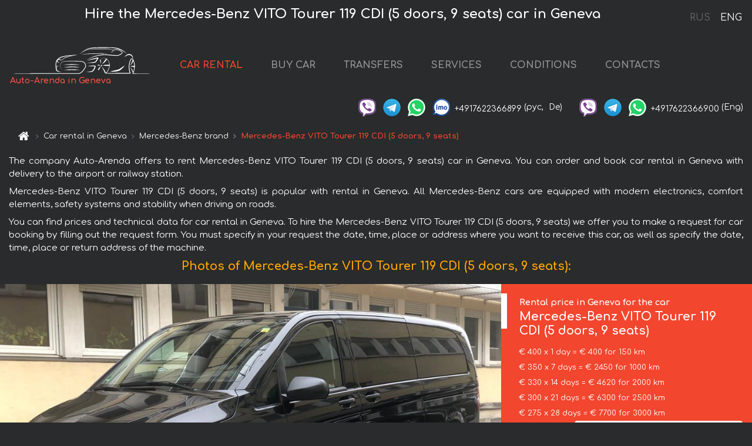

--- FILE ---
content_type: text/html; charset=utf-8
request_url: https://auto-arenda.ch/en/geneva/mercedes--vito-9-seats
body_size: 8205
content:
<!DOCTYPE html> <html lang="en"><head><meta charset="UTF-8"><meta name="viewport" content="width=device-width,initial-scale=1,minimum-scale=1,shrink-to-fit=no"> <link rel="alternate" hreflang="x-default" href="https://auto-arenda.ch/en/geneva/mercedes--vito-9-seats" /><link rel="alternate" hreflang="en" href="https://auto-arenda.ch/en/geneva/mercedes--vito-9-seats" /><link rel="alternate" hreflang="de" href="https://auto-arenda.ch/en/geneva/mercedes--vito-9-seats" /><link rel="alternate" hreflang="fr" href="https://auto-arenda.ch/en/geneva/mercedes--vito-9-seats" /><link rel="alternate" hreflang="es" href="https://auto-arenda.ch/en/geneva/mercedes--vito-9-seats" /><link rel="alternate" hreflang="en-it" href="https://auto-arenda.ch/en/geneva/mercedes--vito-9-seats" /><link rel="alternate" hreflang="cs" href="https://auto-arenda.ch/en/geneva/mercedes--vito-9-seats" /><link rel="alternate" hreflang="nl" href="https://auto-arenda.ch/en/geneva/mercedes--vito-9-seats" /><link rel="alternate" hreflang="pt" href="https://auto-arenda.ch/en/geneva/mercedes--vito-9-seats" /><link rel="alternate" hreflang="lb" href="https://auto-arenda.ch/en/geneva/mercedes--vito-9-seats" /><link rel="alternate" hreflang="tr" href="https://auto-arenda.ch/en/geneva/mercedes--vito-9-seats" /><link rel="alternate" hreflang="ar" href="https://auto-arenda.ch/en/geneva/mercedes--vito-9-seats" /><link rel="alternate" hreflang="da" href="https://auto-arenda.ch/en/geneva/mercedes--vito-9-seats" /><link rel="alternate" hreflang="he" href="https://auto-arenda.ch/en/geneva/mercedes--vito-9-seats" /><link rel="alternate" hreflang="pl" href="https://auto-arenda.ch/en/geneva/mercedes--vito-9-seats" /><link rel="alternate" hreflang="ru" href="https://auto-arenda.ch/ru/geneva/mercedes--vito-9-seats" /><link rel="alternate" hreflang="uk" href="https://auto-arenda.ch/ru/geneva/mercedes--vito-9-seats" /><link rel="alternate" hreflang="be" href="https://auto-arenda.ch/ru/geneva/mercedes--vito-9-seats" /><link rel="alternate" hreflang="kk" href="https://auto-arenda.ch/ru/geneva/mercedes--vito-9-seats" /><link rel="alternate" hreflang="uz" href="https://auto-arenda.ch/ru/geneva/mercedes--vito-9-seats" /><link rel="alternate" hreflang="ce" href="https://auto-arenda.ch/ru/geneva/mercedes--vito-9-seats" /><link rel="alternate" hreflang="am" href="https://auto-arenda.ch/ru/geneva/mercedes--vito-9-seats" /><link rel="alternate" hreflang="az" href="https://auto-arenda.ch/ru/geneva/mercedes--vito-9-seats" /><link rel="alternate" hreflang="lt" href="https://auto-arenda.ch/ru/geneva/mercedes--vito-9-seats" /><link rel="alternate" hreflang="lv" href="https://auto-arenda.ch/ru/geneva/mercedes--vito-9-seats" /><link rel="alternate" hreflang="et" href="https://auto-arenda.ch/ru/geneva/mercedes--vito-9-seats" /><link rel="alternate" hreflang="ka" href="https://auto-arenda.ch/ru/geneva/mercedes--vito-9-seats" /> <link rel="canonical" href="https://auto-arenda.ch/en/geneva/mercedes--vito-9-seats" /> <title>Rent the Mercedes-Benz VITO Tourer 119 CDI (5 doors, 9 seats) car in Geneva</title><meta name="description" content="Rent Mercedes-Benz VITO Tourer 119 CDI (5 doors, 9 seats) in Geneva"/><meta name="keywords" content="rent Mercedes-Benz VITO Tourer 119 CDI (5 doors, 9 seats), price for renting a car in Geneva, car rental, car deposit, rental, reservation, price, features, business class, comfortable car"/> <link rel="apple-touch-icon" sizes="180x180" href="/apple-touch-icon.png"><link rel="icon" type="image/png" sizes="32x32" href="/favicon-32x32.png"><link rel="icon" type="image/png" sizes="16x16" href="/favicon-16x16.png"><link rel="manifest" href="/site.webmanifest"><link rel="mask-icon" href="/safari-pinned-tab.svg" color="#5bbad5"><meta name="msapplication-TileColor" content="#da532c"><meta name="theme-color" content="#ffffff"><link rel="shortcut icon" type="image/x-icon" href="/favicon-32x32.png"/> <link href="https://fonts.googleapis.com/css2?family=Comfortaa:wght@400;700&display=swap" rel="stylesheet"><link href="/fonts/fontello/css/fontello.css" rel="stylesheet"> <link href="https://maxcdn.bootstrapcdn.com/font-awesome/4.7.0/css/font-awesome.min.css" rel="stylesheet" integrity="sha384-wvfXpqpZZVQGK6TAh5PVlGOfQNHSoD2xbE+QkPxCAFlNEevoEH3Sl0sibVcOQVnN" crossOrigin="anonymous"> <link rel="stylesheet" href="https://stackpath.bootstrapcdn.com/bootstrap/4.3.1/css/bootstrap.min.css" integrity="sha384-ggOyR0iXCbMQv3Xipma34MD+dH/1fQ784/j6cY/iJTQUOhcWr7x9JvoRxT2MZw1T" crossorigin="anonymous"> <link  href="https://cdnjs.cloudflare.com/ajax/libs/fotorama/4.6.4/fotorama.css" rel="stylesheet"> <link href="https://cdnjs.cloudflare.com/ajax/libs/gijgo/1.9.13/combined/css/gijgo.min.css" rel="stylesheet" type="text/css" /> <script src="https://code.jquery.com/jquery-3.3.1.min.js" integrity="sha256-FgpCb/KJQlLNfOu91ta32o/NMZxltwRo8QtmkMRdAu8=" crossOrigin="anonymous"></script> <script src="https://cdnjs.cloudflare.com/ajax/libs/fotorama/4.6.4/fotorama.js"></script> <link rel="stylesheet" href="/libs/intl-tel-input/css/intlTelInput.css"/> <script src="/libs/intl-tel-input/js/intlTelInput.min.js"></script> <script>let carId="mercedes--vito-9-seats",exclusiveOffer=false,carToken="zhxsmvvk6w",carImagesId=['ca9379d6f9c8a991d05f8b181c0dcfc6','82be977819e50cfdd4157cffce47d83c','299235427d0dfab7a9caee11dfa2d14d','79e53a50ff266b392fd5a0210f411183','b1293129830d6f81cbd83be1bd054f68','51fa075f530d8faa272f0e346d9d9e9c','77eebd321013806323f5c3f0e0e6780d','f4d59daa4ab026a307265fe70695103d','65668cdd5c41e1ba5b7b9996eb372030','aff20f1c52895a6011c031d07221193d','46a5055a29290f476746ce0d194bc41b','b5219b88fc66eeb342105577367c2c12','1991c387323542b02280c4b071c13817','65951ffae502b77ee1a69de421b0709b','ffb98ddafd3946d98f7ba7afe109e8d0',]</script><meta property="og:title" content="Rent the Mercedes-Benz VITO Tourer 119 CDI (5 doors, 9 seats) car in Geneva"/><meta property="og:type" content="website"/><meta property="og:url" content="https://auto-arenda.ch/en/geneva/mercedes--vito-9-seats"/>  <meta property="og:image" content="https://auto-arenda.ch/img/cars-img/mercedes--vito-9-seats/mercedes--vito-9-seats--ca9379d6f9c8a991d05f8b181c0dcfc6--640x480.jpg"/><meta property="og:image:secure_url" content="https://auto-arenda.ch/img/cars-img/mercedes--vito-9-seats/mercedes--vito-9-seats--ca9379d6f9c8a991d05f8b181c0dcfc6--640x480.jpg"/><meta property="og:image:alt" content="Hire the Mercedes-Benz VITO Tourer 119 CDI (5 doors, 9 seats) car in Geneva"/><meta property="og:description" content="Rent Mercedes-Benz VITO Tourer 119 CDI (5 doors, 9 seats) in Geneva"/> <meta property="og:locale" content="en_GB" /><meta property="og:locale:alternate" content="en_US" /><meta property="og:locale:alternate" content="de_BE" /><meta property="og:locale:alternate" content="de_DE" /><meta property="og:locale:alternate" content="de_LI" /><meta property="og:locale:alternate" content="de_LU" /><meta property="og:locale:alternate" content="de_CH" /><meta property="og:locale:alternate" content="de_AT" /><meta property="og:locale:alternate" content="fr_BE" /><meta property="og:locale:alternate" content="fr_FR" /><meta property="og:locale:alternate" content="fr_LU" /><meta property="og:locale:alternate" content="fr_MC" /><meta property="og:locale:alternate" content="fr_CH" /><meta property="og:locale:alternate" content="es_ES" /><meta property="og:locale:alternate" content="it_IT" /><meta property="og:locale:alternate" content="it_CH" /><meta property="og:locale:alternate" content="cs_CZ" /><meta property="og:locale:alternate" content="nl_BE" /><meta property="og:locale:alternate" content="nl_NL" /><meta property="og:locale:alternate" content="pt_PT" /><meta property="og:locale:alternate" content="tr_TR" /><meta property="og:locale:alternate" content="ar_AE" /><meta property="og:locale:alternate" content="ar_IQ" /><meta property="og:locale:alternate" content="ar_SA" /><meta property="og:locale:alternate" content="ar_QA" /><meta property="og:locale:alternate" content="ar_EG" /><meta property="og:locale:alternate" content="da_DK" /><meta property="og:locale:alternate" content="he_IL" /><meta property="og:locale:alternate" content="pl_PL" /> <meta property="og:site_name" content="Luxury vehicles and VIP cars rental in Europe. Airports transfers and cities transfers in Europe."/>  <!-- Global Site Tag (gtag.js) - Google Analytics -->
<script async src="https://www.googletagmanager.com/gtag/js?id=UA-106057562-9"></script>
<script>window.dataLayer = window.dataLayer || []; function gtag(){dataLayer.push(arguments);} gtag('js', new Date()); gtag('config', 'UA-106057562-9');</script>
   <script>const lng="en",pathToImg="/img/cars-img",minRentalDays=1</script><script defer="defer" src="/js/vendors.bc9e51.bundle.js"></script><script defer="defer" src="/js/carDetails.bc9e51.bundle.js"></script><link href="/css/carDetails.bc9e51.css" rel="stylesheet"></head><body>  <!-- Yandex.Metrika counter --> <script> (function(m,e,t,r,i,k,a){m[i]=m[i]||function(){(m[i].a=m[i].a||[]).push(arguments)}; m[i].l=1*new Date();k=e.createElement(t),a=e.getElementsByTagName(t)[0],k.async=1,k.src=r,a.parentNode.insertBefore(k,a)}) (window, document, "script", "https://cdn.jsdelivr.net/npm/yandex-metrica-watch/tag.js", "ym"); ym(45995010, "init", { clickmap:true, trackLinks:true, accurateTrackBounce:true }); </script> <noscript><div><img src="https://mc.yandex.ru/watch/45995010" style="position:absolute; left:-9999px;" alt="" /></div></noscript> <!-- /Yandex.Metrika counter -->   <!-- Rating Mail.ru counter -->
<script>
  var _tmr = window._tmr || (window._tmr = []);
  _tmr.push({id: "2929146", type: "pageView", start: (new Date()).getTime()});
  (function (d, w, id) {
    if (d.getElementById(id)) return;
    var ts = d.createElement("script"); ts.async = true; ts.id = id;
    ts.src = "https://top-fwz1.mail.ru/js/code.js";
    var f = function () {var s = d.getElementsByTagName("script")[0]; s.parentNode.insertBefore(ts, s);};
    if (w.opera == "[object Opera]") { d.addEventListener("DOMContentLoaded", f, false); } else { f(); }
  })(document, window, "topmailru-code");
</script><noscript><div>
  <img src="https://top-fwz1.mail.ru/counter?id=2929131;js=na" style="border:0;position:absolute;left:-9999px;" alt="Top.Mail.Ru" />
</div></noscript>
<!-- //Rating Mail.ru counter -->   <div class="menu-flags"><a class="" href="/ru/geneva/mercedes--vito-9-seats" title="Auto-Arenda Company, Russian version of the site">RUS </a><a class="active" href="/en/geneva/mercedes--vito-9-seats" title="Auto-Arenda Company, English version of the site">ENG</a></div>  <h1>Hire the Mercedes-Benz VITO Tourer 119 CDI (5 doors, 9 seats) car in Geneva</h1> <header class="page-header"><nav class="navbar navbar-expand-lg navbar-dark"><a class="navbar-brand mb-0 logo-link" href="/en"><img src="/img/logo/auto-arenda-logo.png" class="d-inline-block align-top rounded logo" alt="Auto-Arenda logo"><h2>Auto-Arenda in Geneva</h2></a><button class="navbar-toggler navbar-toggler-right" type="button" data-toggle="collapse" data-target="#navbarMenu" aria-controls="navbarMenu" aria-expanded="false" aria-label="Toggle navigation"><span class="navbar-toggler-icon"></span></button> <div class="collapse navbar-collapse" id="navbarMenu"><ul class="navbar-nav"><li class="nav-item active"><a class="nav-link" href="/en/geneva">CAR RENTAL</a></li><li class="nav-item">  <a class="nav-link" href="/en/buy-car">BUY CAR</a>  </li><li class="nav-item"><a class="nav-link" href="/en/transfer">TRANSFERS</a></li><li class="nav-item"><a class="nav-link" href="/en/services">SERVICES</a></li><li class="nav-item"><a class="nav-link" href="/en/terms-and-conditions">CONDITIONS</a></li><li class="nav-item"><a class="nav-link" href="/en/contacts">CONTACTS</a></li></ul></div> </nav> <address class="top-address"><div class="social-line"><a target="_blank" class="viber-link" href="viber://chat?number=+4917622366899" title="Viber"><span class="social-logos viber"></span></a> <a target="_blank" href="https://t.me/RentVIPLuxurySportCar" title="Telegram"><span class="social-logos telegram"></span></a> <a target="_blank" href="https://wa.me/4917622366899" title="WhatsApp"><span class="social-logos whats-app"></span></a> <span class="social-logos imo"></span> <span class="social-number">+4917622366899</span><span class="social-name"> (рус, </span><span class="social-name"> De)</span></div><div class="social-line"><a target="_blank" class="viber-link" href="viber://chat?number=+4917622366900" title="Viber"><span class="social-logos viber"></span></a> <a target="_blank" href="https://t.me/auto_arenda_eu" title="Telegram"><span class="social-logos telegram not-action"></span></a> <a target="_blank" href="https://wa.me/4917622366900" title="WhatsApp"><span class="social-logos whats-app"></span></a> <span class="social-number">+4917622366900</span><span class="social-name"> (Eng)</span></div></address>   <div class="breadcrumb-container"><ol class="breadcrumb" itemscope itemtype="https://schema.org/BreadcrumbList"><li class="breadcrumb-item"><a href="/en"><span class="icon-home"></span> <span></span></a></li><li class="breadcrumb-item" itemprop="itemListElement" itemscope itemtype="https://schema.org/ListItem"><span></span> <a href="/en/geneva" itemprop="item"><span itemprop="name">Car rental in Geneva</span></a><meta itemprop="position" content="1"/></li><li class="breadcrumb-item" itemprop="itemListElement" itemscope itemtype="https://schema.org/ListItem"><span></span> <a href="/en/geneva/mercedes" itemprop="item"><span itemprop="name">Mercedes-Benz brand</span></a><meta itemprop="position" content="2"/></li><li class="breadcrumb-item active" itemprop="itemListElement" itemscope itemtype="https://schema.org/ListItem" aria-current="page"><span></span> <span itemprop="name">Mercedes-Benz VITO Tourer 119 CDI (5 doors, 9 seats)</span><meta itemprop="position" content="3"/></li></ol></div>  </header> <main class="container-fluid" itemscope itemtype="https://schema.org/Product"><div class="articles-paragraphs"><header itemprop="description">  <p class="ap">The company Auto-Arenda offers to rent Mercedes-Benz VITO Tourer 119 CDI (5 doors, 9 seats) car in Geneva. You can order and book car rental in Geneva with delivery to the airport or railway station.</p><p class="ap">Mercedes-Benz VITO Tourer 119 CDI (5 doors, 9 seats) is popular with rental in Geneva. All Mercedes-Benz cars are equipped with modern electronics, comfort elements, safety systems and stability when driving on roads.</p><p class="ap">You can find prices and technical data for car rental in Geneva. To hire the Mercedes-Benz VITO Tourer 119 CDI (5 doors, 9 seats) we offer you to make a request for car booking by filling out the request form. You must specify in your request the date, time, place or address where you want to receive this car, as well as specify the date, time, place or return address of the machine.</p> </header></div><div class="row"><h2 class="article-title gallery-title">Photos of Mercedes-Benz VITO Tourer 119 CDI (5 doors, 9 seats):</h2>   <div itemprop="image" itemscope itemtype="https://schema.org/ImageObject"><meta itemprop="url" content="https://auto-arenda.ch/img/cars-img/mercedes--vito-9-seats/mercedes--vito-9-seats--ca9379d6f9c8a991d05f8b181c0dcfc6--1280x960.jpg"/><meta itemprop="alternateName" content="Rent-a-car Mercedes-Benz VITO Tourer 119 CDI (5 doors, 9 seats) in Geneva, photo 1"/></div>  <div itemprop="image" itemscope itemtype="https://schema.org/ImageObject"><meta itemprop="url" content="https://auto-arenda.ch/img/cars-img/mercedes--vito-9-seats/mercedes--vito-9-seats--82be977819e50cfdd4157cffce47d83c--1280x960.jpg"/><meta itemprop="alternateName" content="Rent-a-car Mercedes-Benz VITO Tourer 119 CDI (5 doors, 9 seats) in Geneva, photo 2"/></div>  <div itemprop="image" itemscope itemtype="https://schema.org/ImageObject"><meta itemprop="url" content="https://auto-arenda.ch/img/cars-img/mercedes--vito-9-seats/mercedes--vito-9-seats--299235427d0dfab7a9caee11dfa2d14d--1280x960.jpg"/><meta itemprop="alternateName" content="Rent-a-car Mercedes-Benz VITO Tourer 119 CDI (5 doors, 9 seats) in Geneva, photo 3"/></div>  <div itemprop="image" itemscope itemtype="https://schema.org/ImageObject"><meta itemprop="url" content="https://auto-arenda.ch/img/cars-img/mercedes--vito-9-seats/mercedes--vito-9-seats--79e53a50ff266b392fd5a0210f411183--1280x960.jpg"/><meta itemprop="alternateName" content="Rent-a-car Mercedes-Benz VITO Tourer 119 CDI (5 doors, 9 seats) in Geneva, photo 4"/></div>  <div itemprop="image" itemscope itemtype="https://schema.org/ImageObject"><meta itemprop="url" content="https://auto-arenda.ch/img/cars-img/mercedes--vito-9-seats/mercedes--vito-9-seats--b1293129830d6f81cbd83be1bd054f68--1280x960.jpg"/><meta itemprop="alternateName" content="Rent-a-car Mercedes-Benz VITO Tourer 119 CDI (5 doors, 9 seats) in Geneva, photo 5"/></div>  <div itemprop="image" itemscope itemtype="https://schema.org/ImageObject"><meta itemprop="url" content="https://auto-arenda.ch/img/cars-img/mercedes--vito-9-seats/mercedes--vito-9-seats--51fa075f530d8faa272f0e346d9d9e9c--1280x960.jpg"/><meta itemprop="alternateName" content="Rent-a-car Mercedes-Benz VITO Tourer 119 CDI (5 doors, 9 seats) in Geneva, photo 6"/></div>  <div itemprop="image" itemscope itemtype="https://schema.org/ImageObject"><meta itemprop="url" content="https://auto-arenda.ch/img/cars-img/mercedes--vito-9-seats/mercedes--vito-9-seats--77eebd321013806323f5c3f0e0e6780d--1280x960.jpg"/><meta itemprop="alternateName" content="Rent-a-car Mercedes-Benz VITO Tourer 119 CDI (5 doors, 9 seats) in Geneva, photo 7"/></div>  <div itemprop="image" itemscope itemtype="https://schema.org/ImageObject"><meta itemprop="url" content="https://auto-arenda.ch/img/cars-img/mercedes--vito-9-seats/mercedes--vito-9-seats--f4d59daa4ab026a307265fe70695103d--1280x960.jpg"/><meta itemprop="alternateName" content="Rent-a-car Mercedes-Benz VITO Tourer 119 CDI (5 doors, 9 seats) in Geneva, photo 8"/></div>  <div itemprop="image" itemscope itemtype="https://schema.org/ImageObject"><meta itemprop="url" content="https://auto-arenda.ch/img/cars-img/mercedes--vito-9-seats/mercedes--vito-9-seats--65668cdd5c41e1ba5b7b9996eb372030--1280x960.jpg"/><meta itemprop="alternateName" content="Rent-a-car Mercedes-Benz VITO Tourer 119 CDI (5 doors, 9 seats) in Geneva, photo 9"/></div>  <div itemprop="image" itemscope itemtype="https://schema.org/ImageObject"><meta itemprop="url" content="https://auto-arenda.ch/img/cars-img/mercedes--vito-9-seats/mercedes--vito-9-seats--aff20f1c52895a6011c031d07221193d--1280x960.jpg"/><meta itemprop="alternateName" content="Rent-a-car Mercedes-Benz VITO Tourer 119 CDI (5 doors, 9 seats) in Geneva, photo 10"/></div>  <div itemprop="image" itemscope itemtype="https://schema.org/ImageObject"><meta itemprop="url" content="https://auto-arenda.ch/img/cars-img/mercedes--vito-9-seats/mercedes--vito-9-seats--46a5055a29290f476746ce0d194bc41b--1280x960.jpg"/><meta itemprop="alternateName" content="Rent-a-car Mercedes-Benz VITO Tourer 119 CDI (5 doors, 9 seats) in Geneva, photo 11"/></div>  <div itemprop="image" itemscope itemtype="https://schema.org/ImageObject"><meta itemprop="url" content="https://auto-arenda.ch/img/cars-img/mercedes--vito-9-seats/mercedes--vito-9-seats--b5219b88fc66eeb342105577367c2c12--1280x960.jpg"/><meta itemprop="alternateName" content="Rent-a-car Mercedes-Benz VITO Tourer 119 CDI (5 doors, 9 seats) in Geneva, photo 12"/></div>  <div itemprop="image" itemscope itemtype="https://schema.org/ImageObject"><meta itemprop="url" content="https://auto-arenda.ch/img/cars-img/mercedes--vito-9-seats/mercedes--vito-9-seats--1991c387323542b02280c4b071c13817--1280x960.jpg"/><meta itemprop="alternateName" content="Rent-a-car Mercedes-Benz VITO Tourer 119 CDI (5 doors, 9 seats) in Geneva, photo 13"/></div>  <div itemprop="image" itemscope itemtype="https://schema.org/ImageObject"><meta itemprop="url" content="https://auto-arenda.ch/img/cars-img/mercedes--vito-9-seats/mercedes--vito-9-seats--65951ffae502b77ee1a69de421b0709b--1280x960.jpg"/><meta itemprop="alternateName" content="Rent-a-car Mercedes-Benz VITO Tourer 119 CDI (5 doors, 9 seats) in Geneva, photo 14"/></div>  <div itemprop="image" itemscope itemtype="https://schema.org/ImageObject"><meta itemprop="url" content="https://auto-arenda.ch/img/cars-img/mercedes--vito-9-seats/mercedes--vito-9-seats--ffb98ddafd3946d98f7ba7afe109e8d0--1280x960.jpg"/><meta itemprop="alternateName" content="Rent-a-car Mercedes-Benz VITO Tourer 119 CDI (5 doors, 9 seats) in Geneva, photo 15"/></div>  <div class="com-lg-9 col-xl-8 no-gutters fotorama-container" id="info"><div id="fotorama" class="fotorama" data-width="1280" data-ratio="4/3" data-nav="thumbs" data-thumbheight="96" data-thumbwidth="128" data-auto="true">  </div></div><div class="com-lg-3 col-xl-4 no-gutters details-container"><div class="container-fluid car-info"><div class="row">    <div class="car-price marker"><h3>Rental price in Geneva for the car <span class="car-name"><span itemprop="brand" itemtype="https://schema.org/Brand" itemscope><span itemprop="name">Mercedes-Benz</span></span><span itemprop="model"> VITO Tourer 119 CDI (5 doors, 9 seats)</span></span></h3><div itemprop="offers" itemscope itemtype="https://schema.org/Offer">    <div class="season-normal">  <meta itemprop="availability" content="https://schema.org/InStock"/><meta itemprop="priceValidUntil" content="2030-01-01"/><ul class="car-details ">   <li>  <span>€ 400 x 1 day = € 400 for 150 km </span></li>    <li>  <span>€ 350 x 7 days = € 2450 for 1000 km </span></li>    <li>  <span>€ 330 x 14 days = € 4620 for 2000 km </span></li>    <li>  <span>€ 300 x 21 days = € 6300 for 2500 km </span></li>    <li>  <meta itemprop="priceCurrency" content="EUR"><meta itemprop="price" content="7700">  <span>€ 275 x 28 days = € 7700 for 3000 km </span></li>   </ul></div>   <div class="calculate-price-button-wrapper"><a itemprop="url" class="calculate-price-button btn btn-light" href="#calculator">Calculating the cost of car <span class="icon-right-open"></span></a></div>  </div>  <hr/><ul class="car-details">  <li>€ 1 / km – Price for exceeding the mileage limit</li>    <li>€ 3500 – Pledge / Liability / Franchise. Deposit will block on the main driver’s credit card OR accept cash.</li>  </ul>  </div>   <div class="car-characteristics marker">    <h3>Technical specification <span class="car-name" itemprop="name">Mercedes-Benz VITO Tourer 119 CDI (5 doors, 9 seats)</span></h3>   <ul class="car-details">    <li>Transmission – Automatic</li>     <li>Seats – 9</li>     <li>GPS – included</li>   </ul>   <hr/>   <ul class="car-details">    <li>Minimum driver age – 19 years old</li>   </ul>  </div></div></div></div></div><div class="row car-request"><section class="container">   <script>const templateH = "h",
        templateM = "min",
        templateD = "day(s)",
        templateKm = "km",
        carPrice = {
            "pricePackages": { "Standard": {
                    "price": [0,400,800,1200,1600,2000,2400,2450,2800,3150,3500,3850,4200,4550,4620,4637,4947,5256,5565,5874,6183,6300,6417,6708,7000,7292,7583,7700,7700],
                    "km": [0,150,300,450,600,750,900,1000,1143,1286,1429,1571,1714,1857,2000,2143,2286,2429,2500,2500,2500,2500,3000,3000,3000,3000,3000,3000,3000],
                    "extraKm": "1"
                },    }
        }</script><h2 class="text-center" id="calculator">Calculating the cost of  the Mercedes-Benz VITO Tourer 119 CDI (5 doors, 9 seats)</h2><form id="carCalcRequestForm" method="post" autocomplete="off"><fieldset><div class="form-group row"><div class="col-12">&nbsp;</div></div><div class="form-group row"><div class="col-12 text-center"><strong>Start of lease (getting the car) or transfer</strong></div></div><div class="form-group row"><label for="dateStart" class="col-3 col-form-label text-right text-nowrap">Date</label><div class="col-auto"><input id="dateStart" name="dateStart" class="form-control" type="text" maxlength="100" aria-describedby="name" readonly="readonly" autocomplete="off"></div></div><div class="input-group row time-select"><label for="timeStart" class="col-3 col-form-label text-right text-nowrap">Time</label><div class="col-6 input-group time-field"><div class="input-group-append icon-for-field-wrapper"><div class="icon-for-field"><i class="gj-icon clock clock-icon"></i></div></div><select id="timeStart" name="timeStart"></select></div></div><div class="form-group row"><div class="col-12">&nbsp;</div></div><div class="form-group row"><div class="col-12 text-center"><strong>Finish of lease (returning of the car) or transfer</strong></div></div><div class="form-group row"><label for="dateEnd" class="col-3 col-form-label text-right text-nowrap">Date</label><div class="col-auto"><input id="dateEnd" name="dateEnd" class="form-control" type="text" aria-describedby="name" readonly="readonly" autocomplete="off"></div></div><div class="input-group row time-select"><label for="timeEnd" class="col-3 col-form-label text-right text-nowrap">Time</label><div class="col-6 input-group time-field"><div class="input-group-append icon-for-field-wrapper"><div class="icon-for-field"><i class="gj-icon clock clock-icon"></i></div></div><select id="timeEnd" name="timeEnd"></select></div></div><div class="form-group row"><div class="col-12">&nbsp;</div></div><div class="alert alert-danger hide" role="alert" id="alertNoDateTime">The date and time of the return of the car can not be earlier than the date and time of receipt of the car.</div><div class="alert alert-danger hide" role="alert" id="calcDaysLimit">The cost of renting a car is limited to a maximum of 28 days. If you are interested in renting for more than 28 days, you can make a request to us by email.</div><div class="alert alert-danger hide" role="alert" id="calcDaysMinLimit">days - minimum rental period for this car</div><div class=""><div class="alert alert-info" id="calcDuration"><h4 class="alert-heading">Info:</h4><p></p><p id="calcDurationDescribe">Based on the data you entered, calculated duration of rental car is <span class="font-weight-bold" id="durH"></span><span class="font-weight-bold" id="durM"></span>, that at a daily rent corresponds <span class="font-weight-bold"><span class="font-weight-bold" id="durD"></span> days</span>.</p></div></div><div class=""><div id="calcPackages" class="hide"><div class="hide" id="carPackageStandard"><br/><h5 class="alert-heading font-weight-bold"> Package &#34;Standard&#34; <span class="badge badge-warning">€ <span class="price-per-day"></span> per day</span></h5><div class="alert package-alert" id="alertStandard"><p><span class="font-weight-bold car-package-price"></span> - cost for <span class="font-weight-bold car-package-days"></span> rent. </p><hr class="top-border-color"><p><span class="font-weight-bold car-package-km"></span> mileage included in the cost. </p><p><span class="font-weight-bold car-package-extra-km"></span> - price for 1 km of additional mileage. </p><p><span class="font-weight-bold">€ 3500</span> - Pledge/Liability/Franchise/Deposit </p><button class="btn btn-primary btn-package" id="butStandard">SELECT</button></div></div><div class="hide" id="carPackageEconomical"><br/><h5 class="alert-heading font-weight-bold"> Package &#34;Economical&#34; <span class="badge badge-warning">€ <span class="price-per-day"></span> per day</span></h5><div class="alert package-alert" id="alertEconomical"><p><span class="font-weight-bold car-package-price"></span> - cost for <span class="font-weight-bold car-package-days"></span> rent. </p><hr class="top-border-color"><p><span class="font-weight-bold car-package-km"></span> mileage included in the cost. </p><p><span class="font-weight-bold car-package-extra-km"></span> - price for 1 km of additional mileage. </p><p><span class="font-weight-bold">€ 3500</span> - Pledge/Liability/Franchise/Deposit </p><button class="btn btn-primary btn-package" id="butEconomical">SELECT</button></div></div><div class="hide" id="carPackageMinimal"><br/><h5 class="alert-heading font-weight-bold"> Package &#34;Minimal&#34; <span class="badge badge-warning">€ <span class="price-per-day"></span> per day</span></h5><div class="alert package-alert" id="alertMinimal"><p><span class="font-weight-bold car-package-price"></span> - cost for <span class="font-weight-bold car-package-days"></span> rent. </p><hr class="top-border-color"><p><span class="font-weight-bold car-package-km"></span> mileage included in the cost. </p><p><span class="font-weight-bold car-package-extra-km"></span> - price for 1 km of additional mileage. </p><p><span class="font-weight-bold">€ 3500</span> - Pledge/Liability/Franchise/Deposit </p><button class="btn btn-primary btn-package" id="butMinimal">SELECT</button></div></div><div id="depositInfo" class="alert alert-info" role="alert"><strong>Deposit</strong> will block on the main driver’s credit card OR accept cash.</div><div id="welcomeToForm" class="alert alert-info" role="alert">If you want to make a request for the availability of this car for the dates you entered - fill the form below, please.</div></div></div><div class="form-group row"><div class="col-12"><hr class="border-top-1"></div></div><div class="form-group row"><div class="col-12 text-center"><strong>Contact details</strong></div></div><div class=""><div class="form-group row hide" id="selectPackages"><label for="selPackage" class="col-auto col-form-label text-right text-nowrap">Select Price Package for car:</label><div class="col-auto"><select class="custom-select сol-100" id="selPackage"></select></div></div></div><div class="form-group row bottom-margin-02"><div class="col text-center">Pick-Up Location (City, ZIP or airport, hotel)</div></div><div class="form-group row"><label for="cityStart" class="col-3 col-form-label text-right text-nowrap"></label><div class="col-auto"><input id="cityStart" name="cityStart" class="form-control" type="text" maxlength="100" aria-describedby="name" autocomplete="off"></div></div><div class="form-group row bottom-margin-02"><div class="col text-center">Drop-off Location (City, hotel, airport, etc.)</div></div><div class="form-group row"><label for="cityEnd" class="col-3 col-form-label text-right text-nowrap"></label><div class="col-auto"><input id="cityEnd" name="cityEnd" class="form-control" type="text" maxlength="100" aria-describedby="name" autocomplete="off"></div></div><hr><div class="form-group row"><label for="name" class="col-3 col-form-label text-right text-nowrap">Name</label><div class="col-auto"><input id="name" name="name" class="form-control" type="text" maxlength="100" aria-describedby="name" autocomplete="off"></div></div><div class="form-group row"><label for="email" class="col-3 col-form-label text-right text-nowrap">E-mail</label><div class="col-auto"><input id="email" name="email" class="form-control" type="text" maxlength="100" aria-describedby="email" autocomplete="off"></div></div><div class="input-group"><div class="checkbox"><label><input type="checkbox" name="isSubscribe" checked="checked" value="true" autocomplete="off"> notify about information via E-mail</label></div></div><div class="form-group row"><label for="phone" class="col-3 col-form-label text-right text-nowrap">Phone</label><div class="col-auto"><input id="phone" name="phone" class="form-control" type="text" maxlength="100" aria-describedby="phone" autocomplete="off"></div><div class="col small"><div>Please, to write your phone number in a standard form that seems to be recognized internationally.</div><div>The format is as follows:</div><div>+Country_Code Area_Code Local_Number</div><div>For example, <strong>+49 176 22366899</strong></div></div></div><div id="messageDiv" class="form-group"><label for="message" class="col-form-label">Your questions about booking a car or transfer (car with driver)</label><div class="col-auto"><textarea id="message" name="message" class="form-control" rows="5" maxlength="2000" aria-describedby="message"></textarea></div></div>  <div class="alert alert-warning hide" id="calcDeliveryWarning"><p>Calculated prices don&#39;t include delivery of the car, transfer or transportation of cars to another city. Delivery and drop off services are calculated separately on request.</p></div>  <div class="alert alert-danger hide" id="calcNotFillData"><p>Required fields were not filled in the form. Please fill fields above marked in red - the start and end dates of the car rent, and fields in the &#34;Contact details and car request&#34; form.</p></div><div id="carCalcRequestFormButtonDiv" class="text-right form-group has-success"><button id="carCalcRequestFormButton" class="btn btn-primary">SEND</button></div></fieldset></form>    </section></div></main> <footer class="footer-bottom"><div class="footer-copyright"><span class="text-muted copyright">Copyright © 2026 Auto-Arenda</span><a href="/en/cookie-policy" class="policies">Cookie Policy</a><a href="/en/privacy-policy" class="policies">Privacy Policy</a></div></footer> <div class="cookies-and-tracking hide alert alert-light alert-dismissible fixed-bottom text-secondary" role="alert"><button type="button" class="close" data-dismiss="alert" aria-label="Close"><span aria-hidden="true">&times;</span></button> <span class="cookies-message">By continuing to browse or by clicking <strong>"Accept All"</strong>, you agree to <a href="/en/cookie-policy">”Cookie Policy”</a> and agree to storing of first and third-party cookies on your browser to assist in our marketing, to enhance site navigation and analyze site usage. <button class="btn-cookies-and-tracking btn btn-secondary btn-sm">Accept All</button></span></div>      <script src="https://cdnjs.cloudflare.com/ajax/libs/popper.js/1.14.7/umd/popper.min.js" integrity="sha384-UO2eT0CpHqdSJQ6hJty5KVphtPhzWj9WO1clHTMGa3JDZwrnQq4sF86dIHNDz0W1" crossorigin="anonymous"></script> <script src="https://stackpath.bootstrapcdn.com/bootstrap/4.3.1/js/bootstrap.min.js" integrity="sha384-JjSmVgyd0p3pXB1rRibZUAYoIIy6OrQ6VrjIEaFf/nJGzIxFDsf4x0xIM+B07jRM" crossorigin="anonymous"></script> <script>$(document).ready((function(){var a=$("#fotorama").fotorama().data("fotorama"),o="128x96";function t(){var t="1280x960",i=window.innerWidth;if(i>=1200&&i<=1500&&(t="1024x768"),i>1024&&i<1200&&(t="1280x960"),i>640&&i<=1024?t="1024x768":i>400&&i<=640?t="640x480":i<=400&&(t="400x300"),o!=t){var h=[];carImagesId.forEach((function(a){h.push({img:pathToImg+"/"+carId+"/"+carId+"--"+a+"--"+t+".jpg",thumb:pathToImg+"/"+carId+"/"+carId+"--"+a+"--128x96.jpg"})})),a.load(h),o=t}}function i(){var a=$("main").outerWidth();a<640&&a>470?$(".fotorama").fotorama({thumbheight:72,thumbwidth:96}):a<=470?$(".fotorama").fotorama({thumbheight:48,thumbwidth:64}):$(".fotorama").fotorama({thumbheight:96,thumbwidth:128})}t(),i(),$(window).resize((function(){t(),i()}))})),$(document).ready((function(){$("#radioSeasonHigh").click((function(a){$(".season-normal").hide(),$(".season-high").show()})),$("#radioSeasonNormal").click((function(a){$(".season-normal").show(),$(".season-high").hide()}))}))</script></body></html>